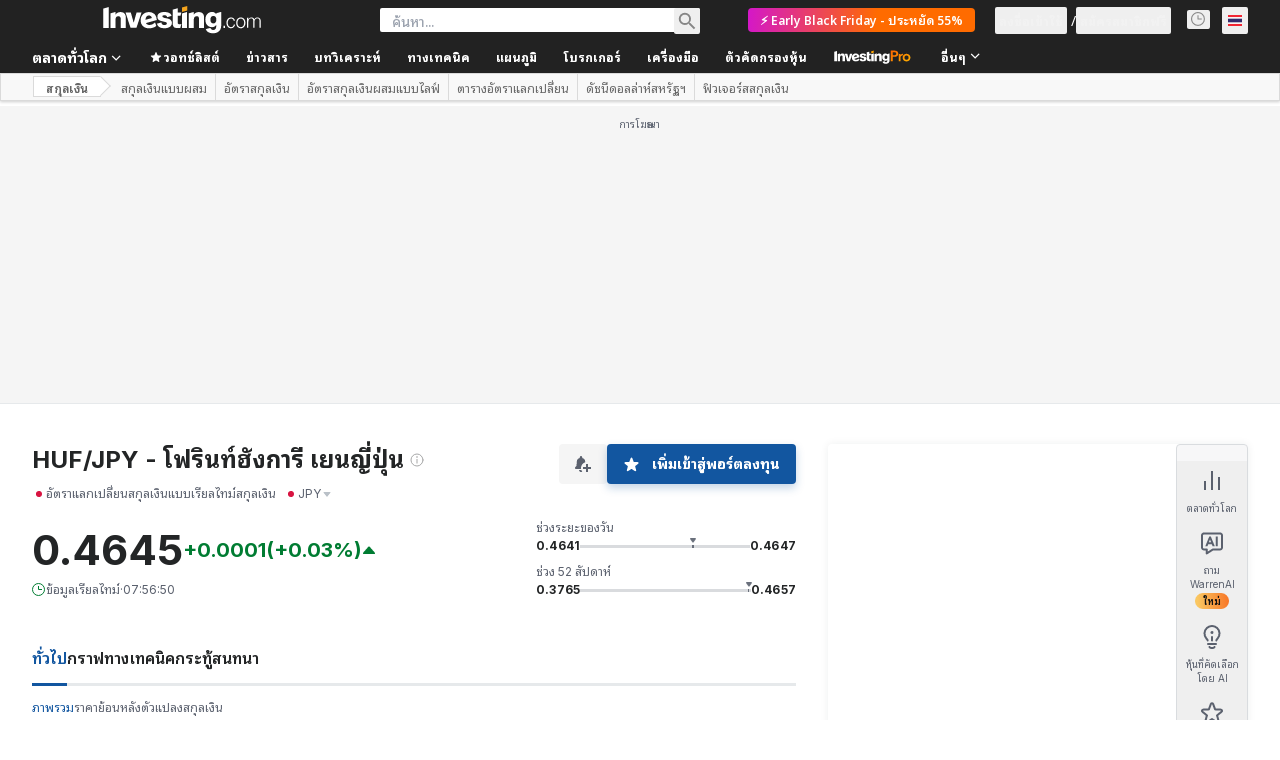

--- FILE ---
content_type: application/javascript;charset=UTF-8
request_url: https://appleid.cdn-apple.com/appleauth/static/jsapi/appleid/1/th_TH/appleid.auth.js
body_size: 19227
content:
/**
 * Copyright (c) 2023 Apple Inc. All rights reserved.
 * 
 * # Sign In with Apple License
 * 
 * **IMPORTANT:** This Sign In with Apple software is supplied to you by Apple Inc. ("Apple") in consideration of your agreement to the following terms, and your use, reproduction, or installation of this Apple software constitutes acceptance of these terms. If you do not agree with these terms, please do not use, reproduce or install this Apple software.
 * 
 * This software is licensed to you only for use with Sign In with Apple that you are authorized or legally permitted to embed or display on your website.
 *
 * The Sign In with Apple software is only licensed and intended for the purposes set forth above and may not be used for other purposes or in other contexts without Apple's prior written permission. For the sake of clarity, you may not and agree not to or enable others to, modify or create derivative works of the Sign In with Apple software.
 *
 * You may only use the Sign In with Apple software if you are enrolled in the Apple Developer Program.
 * 
 * Neither the name, trademarks, service marks or logos of Apple Inc. may be used to endorse or promote products, services without specific prior written permission from Apple. Except as expressly stated in this notice, no other rights or licenses, express or implied, are granted by Apple herein.
 * 
 * The Sign In with Apple software software is provided by Apple on an "AS IS" basis. APPLE MAKES NO WARRANTIES, EXPRESS OR IMPLIED, INCLUDING WITHOUT LIMITATION THE IMPLIED WARRANTIES OF NON-INFRINGEMENT, MERCHANTABILITY AND FITNESS FOR A PARTICULAR PURPOSE, REGARDING THE SIGN IN WITH APPLE SOFTWARE OR ITS USE AND OPERATION ALONE OR IN COMBINATION WITH YOUR PRODUCTS, SYSTEMS, OR SERVICES.  APPLE DOES NOT WARRANT THAT THE SIGN IN WITH APPLE SOFTWARE WILL MEET YOUR REQUIREMENTS, THAT THE OPERATION OF THE SIGN IN WITH APPLE SOFTWARE WILL BE UNINTERRUPTED OR ERROR-FREE, THAT DEFECTS IN THE SIGN IN WITH APPLE SOFTWARE WILL BE CORRECTED, OR THAT THE SIGN IN WITH APPLE SOFTWARE WILL BE COMPATIBLE WITH FUTURE APPLE PRODUCTS, SOFTWARE OR SERVICES. NO ORAL OR WRITTEN INFORMATION OR ADVICE GIVEN BY APPLE OR AN APPLE AUTHORIZED REPRESENTATIVE WILL CREATE A WARRANTY.
 * 
 * IN NO EVENT SHALL APPLE BE LIABLE FOR ANY DIRECT, SPECIAL, INDIRECT, INCIDENTAL OR CONSEQUENTIAL DAMAGES (INCLUDING, BUT NOT LIMITED TO, PROCUREMENT OF SUBSTITUTE GOODS OR SERVICES; LOSS OF USE, DATA, OR PROFITS; OR BUSINESS INTERRUPTION) RELATING TO OR ARISING IN ANY WAY OUT OF THE USE, REPRODUCTION, OR INSTALLATION, OF THE SIGN IN WITH APPLE SOFTWARE BY YOU OR OTHERS, HOWEVER CAUSED AND WHETHER UNDER THEORY OF CONTRACT, TORT (INCLUDING NEGLIGENCE), STRICT LIABILITY OR OTHERWISE, EVEN IF APPLE HAS BEEN ADVISED OF THE POSSIBILITY OF SUCH DAMAGE. SOME JURISDICTIONS DO NOT ALLOW THE LIMITATION OF LIABILITY FOR PERSONAL INJURY, OR OF INCIDENTAL OR CONSEQUENTIAL DAMAGES, SO THIS LIMITATION MAY NOT APPLY TO YOU. In no event shall Apple's total liability to you for all damages (other than as may be required by applicable law in cases involving personal injury) exceed the amount of fifty dollars ($50.00). The foregoing limitations will apply even if the above stated remedy fails of its essential purpose.
 * 
 * **ACKNOWLEDGEMENTS:**
 * https://appleid.cdn-apple.com/appleauth/static/jsapi/appleid/1/acknowledgements.txt
 * 
 * v1.5.5
 */

!function(A,e){"object"==typeof exports&&"undefined"!=typeof module?e(exports):"function"==typeof define&&define.amd?define(["exports"],e):e((A=A||self).AppleID={})}(this,function(A){"use strict";function e(A,e,t){return e in A?Object.defineProperty(A,e,{value:t,enumerable:!0,configurable:!0,writable:!0}):A[e]=t,A}var t,i=function(A){return"[object Array]"===Object.prototype.toString.call(A)},n=function(A,e){var t="string"==typeof A?document.getElementById(A):A;if(null!==t)return t.innerHTML=e,t},o=function(A,e){var t=arguments.length>2&&void 0!==arguments[2]?arguments[2]:"";("string"==typeof e||i(e))&&(t=e,e={}),t||(t="");var n="";for(var o in e)void 0!==e[o]&&e.hasOwnProperty(o)&&(n+=" "+o+'="'+e[o]+'"');return i(t)&&(t=t.join("")),"<"+A+n+">"+t+"</"+A+">"},r=function(A){var e="";for(var t in A)A[t]&&A.hasOwnProperty(t)&&(e+=" "+t+": "+A[t]+";");return e},l=function(A){return"number"!=typeof A||isNaN(A)?"100%":Math.floor(A)+"px"},d=function(A){var e=A.color,t=A.borderRadius,i=void 0===t?15:t,n=A.border,d=void 0!==n&&n,a=A.width,h=void 0===a?"100%":a,g=A.height,s=void 0===g?"100%":g,u=A.isSquare,f=void 0!==u&&u;return o("svg",{xmlns:"http://www.w3.org/2000/svg",style:r({overflow:"visible"}),width:l(h),height:l(s),viewBox:f?"0 0 50 50":void 0,preserveAspectRatio:f?"xMidYMin meet":void 0},o("rect",{width:l(h),height:l(s),ry:"".concat(i,"%"),fill:c(e),stroke:d?"black":void 0,"stroke-width":d?"1":void 0,"stroke-linecap":d?"round":void 0}))},a=function(A){return"black"===A?"#fff":"#000"},c=function(A){return"black"===A?"#000":"#fff"},h={"sign-in":{text:"ลงชื่อเข้าด้วย Apple",centerAlignBoundingBox:{x:0,y:-13,width:117.5625,height:18},leftAlignBoundingBox:{x:0,y:-14,width:112.328125,height:20},fontFamily:"applied-button-font-4,applied-button-font-0",rtl:!1,letterSpacing:"0em"},continue:{text:"ดำเนินการต่อด้วย Apple",centerAlignBoundingBox:{x:0,y:-13,width:139.9375,height:18},leftAlignBoundingBox:{x:0,y:-14,width:136.5625,height:20},fontFamily:"applied-button-font-4,applied-button-font-0",rtl:!1,letterSpacing:"0em"},"sign-up":{text:"ลงทะเบียนด้วย Apple",centerAlignBoundingBox:{x:0,y:-13,width:123.296875,height:18},leftAlignBoundingBox:{x:0,y:-14,width:118.546875,height:20},fontFamily:"applied-button-font-4,applied-button-font-0",rtl:!1,letterSpacing:"0em"}},g=function(A){return h},s=function(A){var e=A.color,t=void 0===e?"black":e,i=A.type,n=void 0===i?"sign-in":i,c=A.border,h=void 0!==c&&c,s=A.width,u=A.height,f=A.borderRadius,w=(A.locale,g()[n]),p=function(A){var e=arguments.length>1&&void 0!==arguments[1]?arguments[1]:"black",t=g()[A],i=t.text,n=t.rtl,o=t.fontFamily,r=t.centerAlignBoundingBox,l=r.width,d=r.height,c=r.y,h=r.x;return'\n  <svg xmlns="http://www.w3.org/2000/svg" style="pointer-events: none; overflow: visible;" width="100%" height="100%">\n    <g>\n      <svg xmlns="http://www.w3.org/2000/svg" style="overflow: visible;" width="100%" height="50%" y="25%" viewBox="'.concat(h," ").concat(c," ").concat(l," ").concat(d,'" fill="').concat(a(e),'">\n        <defs>\n          <style>\n            ').concat('\n  @font-face {\n    font-family: "applied-button-font-4";\n    src: url([data-uri]) format("woff")\n  }\n\n  @font-face {\n    font-family: "applied-button-font-0";\n    src: url([data-uri]) format("woff")\n  }','\n          </style>\n        </defs>\n        <text font-size="12px" ').concat("0em"!==t.letterSpacing?'textLength="'.concat(l,'"'):"",' font-family="').concat(o,'" direction="').concat(n?"rtl":"ltr",'"> ').concat(i,"</text>\n      </svg>\n    </g>\n  </svg>\n  ")}(n,t),C=r({"font-synthesis":"none","-moz-font-feature-settings":"kern","-webkit-font-smoothing":"antialiased","-moz-osx-font-smoothing":"grayscale",width:l(s),height:l(u),"min-width":"130px","max-width":"375px","min-height":"30px","max-height":"64px",position:"relative","letter-spacing":"initial"});return o("div",{style:C,role:"button",tabindex:"0","aria-label":w.text},"\n    ".concat(o("div",{style:r({"padding-right":"8%","padding-left":"8%",position:"absolute","box-sizing":"border-box",width:"100%",height:"100%"})},p),"\n    ").concat(o("div",{style:r({padding:h?"1px":void 0,width:"100%",height:"100%","box-sizing":"border-box"})},d({color:t,borderRadius:f,border:h})),"\n    "))},u=[],f=[],w=function(A,e){var t=u.indexOf(A);if(t>=0){var i=f[t];if(i)return i[e]}},p=function(A,e,t){var i=u.indexOf(A);if(i<0){var n={};n[e]=t,u.push(A),f.push(n)}else f[i]||(f[i]={}),f[i][e]=t},C=[],v=!1,b=function(A){if(null===A)return null;var e=A.getBoundingClientRect();return{width:e.width,height:e.height}},B=function(A){return A.contentBoxSize?{width:A.contentBoxSize.inlineSize,height:A.contentBoxSize.blockSize}:{width:A.contentRect.width,height:A.contentRect.height}},x=function(A){var e,t,i=w(A,"lastScheduleResizeCheckSize"),n=i||b(A),o=w(A,"lastKnownSize");o&&(t=n,(e=o).width===t.width&&e.height===t.height)||(w(A,"resizeCallback")(n),p(A,"lastKnownSize",n));p(A,"resizeCheckIsScheduled",!1)},m=function(A,e){p(A,"lastScheduleResizeCheckSize",e),w(A,"resizeCheckIsScheduled")||(p(A,"resizeCheckIsScheduled",!0),"function"==typeof requestAnimationFrame?window.requestAnimationFrame(function(){x(A)}):setTimeout(function(){x(A)},1e3/60))},I=function(A,e){p(A,"resizeCallback",e),w(A,"isObserved")||(p(A,"isObserved",!0),"undefined"!=typeof ResizeObserver?(t||(t=new ResizeObserver(function(A){var e=!0,t=!1,i=void 0;try{for(var n,o=A[Symbol.iterator]();!(e=(n=o.next()).done);e=!0){var r=n.value;m(r.target,B(r))}}catch(A){t=!0,i=A}finally{try{e||null==o.return||o.return()}finally{if(t)throw i}}})),t.observe(A)):v||(window.addEventListener("resize",function(){C.forEach(function(A){return m(A)})}),"undefined"!=typeof MutationObserver&&new MutationObserver(function(){C.forEach(function(A){return m(A)})}).observe(document,{attributes:!0,childList:!0,characterData:!0,subtree:!0}),v=!0),C.push(A))},z={small:{height:44,width:24,logoWidth:12,path:"M12.2337427,16.9879688 C12.8896607,16.9879688 13.7118677,16.5445313 14.2014966,15.9532812 C14.6449341,15.4174609 14.968274,14.6691602 14.968274,13.9208594 C14.968274,13.8192383 14.9590357,13.7176172 14.9405591,13.6344727 C14.2107349,13.6621875 13.3330982,14.1241016 12.8065162,14.7430664 C12.3907935,15.2142188 12.012024,15.9532812 12.012024,16.7108203 C12.012024,16.8216797 12.0305005,16.9325391 12.0397388,16.9694922 C12.0859302,16.9787305 12.1598365,16.9879688 12.2337427,16.9879688 Z M9.92417241,28.1662891 C10.8202857,28.1662891 11.2175318,27.5658008 12.3353638,27.5658008 C13.4716724,27.5658008 13.721106,28.1478125 14.7188404,28.1478125 C15.6980982,28.1478125 16.3540162,27.2424609 16.972981,26.3555859 C17.6658521,25.339375 17.9522388,24.3416406 17.9707154,24.2954492 C17.9060474,24.2769727 16.0306763,23.5101953 16.0306763,21.3576758 C16.0306763,19.491543 17.5088013,18.6508594 17.5919459,18.5861914 C16.612688,17.1819727 15.1253248,17.1450195 14.7188404,17.1450195 C13.6194849,17.1450195 12.7233716,17.8101758 12.1598365,17.8101758 C11.5501099,17.8101758 10.7463794,17.1819727 9.79483648,17.1819727 C7.98413335,17.1819727 6.14571538,18.6785742 6.14571538,21.5054883 C6.14571538,23.2607617 6.8293482,25.1176563 7.67003179,26.3186328 C8.39061773,27.3348438 9.01882085,28.1662891 9.92417241,28.1662891 Z"},medium:{height:44,width:31,logoWidth:17,path:"M15.7099491,14.8846154 C16.5675461,14.8846154 17.642562,14.3048315 18.28274,13.5317864 C18.8625238,12.8312142 19.2852829,11.852829 19.2852829,10.8744437 C19.2852829,10.7415766 19.2732041,10.6087095 19.2490464,10.5 C18.2948188,10.5362365 17.1473299,11.140178 16.4588366,11.9494596 C15.9152893,12.56548 15.4200572,13.5317864 15.4200572,14.5222505 C15.4200572,14.6671964 15.4442149,14.8121424 15.4562937,14.8604577 C15.5166879,14.8725366 15.6133185,14.8846154 15.7099491,14.8846154 Z M12.6902416,29.5 C13.8618881,29.5 14.3812778,28.714876 15.8428163,28.714876 C17.3285124,28.714876 17.6546408,29.4758423 18.9591545,29.4758423 C20.2395105,29.4758423 21.0971074,28.292117 21.9063891,27.1325493 C22.8123013,25.8038779 23.1867451,24.4993643 23.2109027,24.4389701 C23.1263509,24.4148125 20.6743484,23.4122695 20.6743484,20.5979021 C20.6743484,18.1579784 22.6069612,17.0588048 22.7156707,16.974253 C21.4353147,15.1382708 19.490623,15.0899555 18.9591545,15.0899555 C17.5217737,15.0899555 16.3501271,15.9596313 15.6133185,15.9596313 C14.8161157,15.9596313 13.7652575,15.1382708 12.521138,15.1382708 C10.1536872,15.1382708 7.75,17.0950413 7.75,20.7911634 C7.75,23.0861411 8.64383344,25.513986 9.74300699,27.0842339 C10.6851558,28.4129053 11.5065162,29.5 12.6902416,29.5 Z"},large:{height:44,width:39,logoWidth:21,path:"M19.8196726,13.1384615 C20.902953,13.1384615 22.2608678,12.406103 23.0695137,11.4296249 C23.8018722,10.5446917 24.3358837,9.30883662 24.3358837,8.07298156 C24.3358837,7.9051494 24.3206262,7.73731723 24.2901113,7.6 C23.0847711,7.64577241 21.6353115,8.4086459 20.7656357,9.43089638 C20.0790496,10.2090273 19.4534933,11.4296249 19.4534933,12.6807374 C19.4534933,12.8638271 19.4840083,13.0469167 19.4992657,13.1079466 C19.5755531,13.1232041 19.6976128,13.1384615 19.8196726,13.1384615 Z M16.0053051,31.6 C17.4852797,31.6 18.1413509,30.6082645 19.9875048,30.6082645 C21.8641736,30.6082645 22.2761252,31.5694851 23.923932,31.5694851 C25.5412238,31.5694851 26.6245041,30.074253 27.6467546,28.6095359 C28.7910648,26.9312142 29.2640464,25.2834075 29.2945613,25.2071202 C29.1877591,25.1766052 26.0904927,23.9102352 26.0904927,20.3552448 C26.0904927,17.2732359 28.5316879,15.8848061 28.6690051,15.7780038 C27.0517133,13.4588684 24.5952606,13.3978385 23.923932,13.3978385 C22.1082931,13.3978385 20.6283185,14.4963764 19.6976128,14.4963764 C18.6906198,14.4963764 17.36322,13.4588684 15.7917006,13.4588684 C12.8012365,13.4588684 9.765,15.9305785 9.765,20.5993643 C9.765,23.4982835 10.8940528,26.565035 12.2824825,28.548506 C13.4725652,30.2268277 14.5100731,31.6 16.0053051,31.6 Z"}},Y=function(A,e,t,i){var n=z[A],r=(n.width-n.logoWidth)/2;return o("svg",{xmlns:"http://www.w3.org/2000/svg",height:l(i),width:l(t),viewBox:"".concat(r," 0 ").concat(n.logoWidth," ").concat(n.height)},o("g",{stroke:"none","stroke-width":"1",fill:"none","fill-rule":"evenodd"},o("path",{fill:a(e),"fill-rule":"nonzero",d:n.path})))},M=function(A){var e=arguments.length>1&&void 0!==arguments[1]?arguments[1]:"black",t=arguments.length>3?arguments[3]:void 0,i=arguments.length>4?arguments[4]:void 0,n=g()[A],d=n.text,c=n.rtl,h=n.fontFamily,s=n.leftAlignBoundingBox,u=s.width,f=s.x;return o("svg",{xmlns:"http://www.w3.org/2000/svg",style:r({overflow:"visible"}),width:l(t),height:l(i),preserveAspectRatio:c?"xMaxYMid meet":"xMinYMid meet",viewBox:"".concat(f," ").concat(-30*.655," ").concat(u," ").concat(30),fill:"".concat(a(e))},[o("defs",o("style",'\n  @font-face {\n    font-family: "applied-button-font-4";\n    src: url([data-uri]) format("woff")\n  }\n\n  @font-face {\n    font-family: "applied-button-font-0";\n    src: url([data-uri]) format("woff")\n  }')),o("text",{"font-size":"13px",textLength:"0em"!==n.letterSpacing?u:void 0,"font-family":h,direction:c?"rtl":"ltr"},d)])},E=function(A){return"number"==typeof A&&!isNaN(A)},y=function(A,e){return e?"left"===A?"right":"left":A},F=function(A){var e=A.width,t=A.height,i=A.logoSize,n=A.labelPosition,o=A.logoPosition;(e=Math.floor(e))>375?e=375:e<130&&(e=130),(t=Math.floor(t))>64?t=64:t<30&&(t=30),n=Math.floor(n),o=Math.floor(o);var r,l,d=(l=t/(r=z[i]).height,Math.floor(r.logoWidth*l)),a=Math.floor(.5*d),c=Math.floor(.7*d),h=a+d+c,g=Math.floor(e/2);n>g?n=g:n<h&&(n=h);var s=n-c-d;o>s?o=s:o<a&&(o=a);var u=o,f=Math.floor(.08*e),w=n-u-d;return{width:e,height:t,leftMargin:u,logoWidth:d,middleMargin:w,labelWidth:e-u-f-w-d,rightMargin:f,contentWidth:e-f-u}},D=function(){var A=arguments.length>0&&void 0!==arguments[0]?arguments[0]:{},t=A.id,i=void 0===t?"appleid-button":t,a=A.color,c=void 0===a?"black":a,h=A.type,s=void 0===h?"sign-in":h,u=A.border,f=void 0!==u&&u,w=A.width,p=void 0===w?"100%":w,C=A.height,v=void 0===C?"100%":C,B=A.borderRadius,x=void 0===B?15:B,m=A.labelPosition,z=void 0===m?0:m,D=A.logoPosition,U=void 0===D?0:D,S=A.logoSize,G=void 0===S?"small":S,K=A.locale,Z=void 0===K?"":K,k=document.getElementById(i),R="100%"===p,H="100%"===v;if(R||H){var N=b(k);p=R?N.width:p,v=H?N.height:v,I(k,function(A){!function(A,e){var t=e.width,i=e.height,n=e.logoPosition,o=e.labelPosition,r=e.logoSize,d=(e.locale,e.type),a=g()[d].rtl,c=A.firstChild.childNodes,h=c[0],s=c[1],u=F({width:t,height:i,logoSize:r,labelPosition:o,logoPosition:n});h.style.width=l(u.contentWidth),h.style.height=l(u.height),h.style["padding-".concat(y("right",a))]=l(u.rightMargin),h.style["padding-".concat(y("left",a))]=l(u.leftMargin);var f=h.childNodes,w=f[0],p=f[1],C=f[2];w.setAttribute("width",l(u.logoWidth)),w.setAttribute("height",l(u.height)),p.style.width=l(u.middleMargin),p.style.height=l(u.height),C.setAttribute("width",l(u.labelWidth)),C.setAttribute("height",l(u.height)),s.setAttribute("width",l(u.width)),s.setAttribute("height",l(u.height)),s.firstChild.setAttribute("width",l(u.width)),s.firstChild.setAttribute("height",l(u.height))}(k,{width:R?A.width:p,height:H?A.height:v,logoPosition:U,labelPosition:z,logoSize:G,locale:Z,type:s})})}var W=function(A){var t,i=A.color,n=A.type,a=A.border,c=A.width,h=A.height,s=A.borderRadius,u=A.labelPosition,f=A.logoPosition,w=A.logoSize,p=A.locale;if(!E(c)||!E(h))throw new Error("width and height have to be numbers");if(!E(u)||!E(f))throw new Error("labelPosition and logoPosition have to be numbers");var C=g()[n],v=C.rtl,b=F({width:c,height:h,logoSize:w,labelPosition:u,logoPosition:f}),B=[Y(w,i,b.logoWidth,b.height),o("span",{style:r({display:"inline-block",width:l(b.middleMargin),height:l(b.height)})}),M(n,i,p,b.labelWidth,h)];return v&&B.reverse(),o("div",{style:r({"font-synthesis":"none","-moz-font-feature-settings":"kern","-webkit-font-smoothing":"antialiased","-moz-osx-font-smoothing":"grayscale",position:"relative","letter-spacing":"initial"}),role:"button",tabindex:"0","aria-label":C.text},[o("div",{style:r((t={position:"absolute","box-sizing":"content-box","-webkit-box-sizing":"content-box","-moz-box-sizing":"content-box",width:l(b.contentWidth),height:l(h)},e(t,"padding-".concat(y("right",v)),l(b.rightMargin)),e(t,"padding-".concat(y("left",v)),l(b.leftMargin)),t))},B),d({color:i,borderRadius:s,border:a,width:b.width,height:b.height})])}({color:c,type:s,border:f,width:p,height:v,borderRadius:x,labelPosition:z,logoPosition:U,logoSize:G,locale:Z});n(k,W)},U=function(A){var e=A.color,t=void 0===e?"black":e,i=A.size,n=A.border,c=void 0!==n&&n,h=A.borderRadius,s=(A.locale,g()["sign-in"]),u=function(A){return'\n  <svg xmlns="http://www.w3.org/2000/svg" style="overflow:visible" width="100%" height="100%" viewBox="6 6 44 44">\n      <g fill="none" fill-rule="evenodd">\n          <path fill="'.concat(a(A),'" fill-rule="nonzero" d="M28.2226562,20.3846154 C29.0546875,20.3846154 30.0976562,19.8048315 30.71875,19.0317864 C31.28125,18.3312142 31.6914062,17.352829 31.6914062,16.3744437 C31.6914062,16.2415766 31.6796875,16.1087095 31.65625,16 C30.7304687,16.0362365 29.6171875,16.640178 28.9492187,17.4494596 C28.421875,18.06548 27.9414062,19.0317864 27.9414062,20.0222505 C27.9414062,20.1671964 27.9648438,20.3121424 27.9765625,20.3604577 C28.0351562,20.3725366 28.1289062,20.3846154 28.2226562,20.3846154 Z M25.2929688,35 C26.4296875,35 26.9335938,34.214876 28.3515625,34.214876 C29.7929688,34.214876 30.109375,34.9758423 31.375,34.9758423 C32.6171875,34.9758423 33.4492188,33.792117 34.234375,32.6325493 C35.1132812,31.3038779 35.4765625,29.9993643 35.5,29.9389701 C35.4179688,29.9148125 33.0390625,28.9122695 33.0390625,26.0979021 C33.0390625,23.6579784 34.9140625,22.5588048 35.0195312,22.474253 C33.7773438,20.6382708 31.890625,20.5899555 31.375,20.5899555 C29.9804688,20.5899555 28.84375,21.4596313 28.1289062,21.4596313 C27.3554688,21.4596313 26.3359375,20.6382708 25.1289062,20.6382708 C22.8320312,20.6382708 20.5,22.5950413 20.5,26.2911634 C20.5,28.5861411 21.3671875,31.013986 22.4335938,32.5842339 C23.3476562,33.9129053 24.1445312,35 25.2929688,35 Z"></path>\n      </g>\n  </svg>')}(t),f=r({"font-synthesis":"none","-moz-font-feature-settings":"kern","-webkit-font-smoothing":"antialiased","-moz-osx-font-smoothing":"grayscale",width:l(i),height:l(i),"min-width":"30px","max-width":"64px","min-height":"30px","max-height":"64px",position:"relative"});return o("div",{style:f,role:"button",tabindex:"0","aria-label":s.text},"\n    ".concat(o("div",{style:r({position:"absolute","box-sizing":"border-box",width:"100%",height:"100%"})},u),"\n    ").concat(o("div",{style:r({padding:c?"1px":void 0,width:"100%",height:"100%","box-sizing":"border-box"})},d({color:t,borderRadius:h,border:c,isSquare:!0})),"\n    "))},S=["0","0"],G=function(){for(var A={},e=0;e<arguments.length;e+=1)for(var t=e<0||arguments.length<=e?void 0:arguments[e],i=Object.keys(t),n=0;n<i.length;n+=1){var o=i[n];A[o]=t[o]}return A},K={isInit:!1},Z={baseURI:"https://appleid.apple.com",path:"/auth/authorize",originURI:"",env:"prod",usePopup:!1,responseType:"code id_token",responseMode:"form_post",client:{clientId:"",scope:"",redirectURI:"",state:"",nonce:""}},k="user_trigger_new_signin_flow",R="popup_closed_by_user",H="popup_blocked_by_browser",N="AppleIDSigInLoaded",W="AppleIDSignInOnSuccess",Q="AppleIDSignInOnFailure",V=function(A){var e="".concat(A.baseURI).concat(A.path,"?client_id=")+encodeURIComponent(A.client.clientId)+"&redirect_uri="+encodeURIComponent(A.client.redirectURI)+"&response_type="+encodeURIComponent(A.responseType);return["state","scope","nonce"].forEach(function(t){A.client[t]&&(e="".concat(e,"&").concat(t,"=").concat(encodeURIComponent(A.client[t])))}),A.client.codeChallenge&&(e+="&code_challenge=".concat(encodeURIComponent(A.client.codeChallenge))),A.client.codeChallengeMethod&&(e+="&code_challenge_method=".concat(encodeURIComponent(A.client.codeChallengeMethod))),e=(e=(e=A.usePopup?e+"&response_mode="+encodeURIComponent("web_message"):e+"&response_mode="+encodeURIComponent(A.responseMode))+"&frame_id="+"xxxxxxxx-xxxx-4xxx-yxxx-xxxxxxxxxxxx".replace(/[xy]/g,function(A){var e=16*Math.random()|0;return("x"==A?e:3&e|8).toString(16)}))+"&m="+S[0]+S[1],e+="&v=1.5.5"},O={},T={},L={},P=function(A){O[A]&&(O[A]=null),J(A,"closed"),L[A]&&(clearInterval(L[A]),L[A]=null)},j=function(A){return T[A]||(T[A]=[]),T[A]},J=function(A,e){j(A).forEach(function(A){return A(e)})},X=function(A,e){var t=window.innerWidth?window.innerWidth:document.documentElement.clientWidth?document.documentElement.clientWidth:screen.width,i=window.innerHeight?window.innerHeight:document.documentElement.clientHeight?document.documentElement.clientHeight:screen.height;return{left:t/2-A/2+window.screenLeft,top:i/2-e/2+window.screenTop}},q=X(700,700).left,_=X(700,700).top,$={strWindowFeatures:"width=".concat(700,",height=").concat(700,",left=").concat(q,",top=").concat(_,",resizable=no,location=no,menubar=no"),windowName:"AppleAuthentication"},AA=function(){var A;O[A=$.windowName]&&("function"==typeof O[A].close&&O[A].close(),P(A))},eA=function(A){return AA(),e=A,t=$.windowName,i=$.strWindowFeatures,(n=window.open(e,t,i))&&(O[t]=n,L[t]=setInterval(function(){n.closed&&P(t)},300)),n;var e,t,i,n},tA=function(A){return function(A,e){j(A).push(e)}($.windowName,A)},iA=[],nA=[],oA=function(A){var e=iA.indexOf(A);iA.splice(e,1),nA.splice(e,1)},rA=function(A){var e=iA.indexOf(A);return nA[e]},lA=function(A){return-1!==iA.indexOf(A)},dA=function(){var A,e,t;return function(A,e){iA.push(A),nA.push(e)}(A=new Promise(function(A,i){t=A,e=i}),{reject:e,resolve:t}),A},aA={},cA=Z.baseURI;window.addEventListener("message",function(A){try{if(A.origin!==cA)return;var e=JSON.parse(A.data);e.method in aA&&aA[e.method](e.data)}catch(A){}},!1);var hA=function(A){"dev"===A.env&&(cA=A.baseURI)},gA=function(A,e){aA[A]=e},sA=function(A,e){document.dispatchEvent(function(A,e){return new CustomEvent(A,{detail:e})}(A,e))},uA=null,fA=!0,wA=!1,pA=function(){return lA(uA)},CA=function(A){sA(W,A),pA()&&fA&&function(A,e){lA(A)&&(rA(A).resolve(e),oA(A))}(uA,A)},vA=function(A){var e,t;sA(Q,A),pA()&&fA&&(t=A,lA(e=uA)&&(rA(e).reject(t),oA(e)))};tA(function(A){"closed"===A&&wA&&(vA({error:R}),wA=!1)}),gA("oauthDone",function(A){!function(A){"error"in A?vA(A):CA(A),wA=!1,AA()}(A)});var bA,BA,xA=function(A){var e=!(arguments.length>1&&void 0!==arguments[1])||arguments[1];pA()&&vA({error:k}),fA=e,"2"!==S[1]&&(S[1]="1");var t=V(A);S[1]="0";var i,n,o=!!window.Promise;if(A.usePopup){if(e&&!o)throw new Error("Promise is required to use popup, please use polyfill.");if(eA(t)){if(wA=!0,e)return n=dA(),uA=n}else if(sA(Q,{error:H}),e)return Promise.reject({error:H})}else i=t,window.location.assign(i)},mA=function(A){var e=arguments.length>1&&void 0!==arguments[1]?arguments[1]:Z;["scope","state","nonce","usePopup","codeChallenge","codeChallengeMethod"].forEach(function(t){if(A[t])if("usePopup"===t){if("boolean"!=typeof A[t])throw new Error('The "'+t+'" should be boolean.');e[t]=A[t]}else{if("string"!=typeof A[t])throw new Error('The "'+t+'" should be a string.');e.client[t]=A[t]}})},IA=function(){var A,e,t=arguments.length>0&&void 0!==arguments[0]?arguments[0]:null,i=!(arguments.length>1&&void 0!==arguments[1])||arguments[1],n=Z;if(!K.isInit)throw new Error('The "init" function must be called first.');if(t){if(!(t instanceof Object)||Array.isArray(t))throw new Error('The "signinConfig" must be "object".');A=t,(e=Object.create(Z)).client=Object.create(Z.client),A.scope&&"string"==typeof A.scope&&(e.client.scope=A.scope),A.redirectURI&&"string"==typeof A.redirectURI&&(e.client.redirectURI=A.redirectURI),mA(t,n=e)}return xA(n,i)},zA=function(A){if(!A.clientId||"string"!=typeof A.clientId)throw new Error('The "clientId" should be a string.');if(Z.client.clientId=A.clientId,!A.redirectURI||"string"!=typeof A.redirectURI)throw new Error('The "redirectURI" should be a string.');Z.client.redirectURI=A.redirectURI,mA(A),FA(),K.isInit=!0},YA=function(){S[1]="2",IA(null,!1)},MA=function(){YA()},EA=function(A){32===A.keyCode?A.preventDefault():13===A.keyCode&&(A.preventDefault(),YA())},yA=function(A){32===A.keyCode&&(A.preventDefault(),YA())},FA=function(){var A,e,t=arguments.length>0&&void 0!==arguments[0]?arguments[0]:{},i=(A=t.id,document.getElementById(A||"appleid-signin"));if(i){(e=i)&&e.firstChild&&e.removeChild(e.firstChild);var o=function(A){var e,t,i,n,o,r=A.dataset,l="center-align",d="black",a=!0,c="sign-in",h="small",g=15;return null!=r&&(r.locale&&(l=r.locale),r.mode&&(l=r.mode),r.color&&(d=r.color),r.border&&(a="false"!==r.border),r.type&&(c=r.type),r.logoSize&&(h=r.logoSize),r.borderRadius&&!isNaN(parseInt(r.borderRadius,10))&&(g=parseInt(r.borderRadius,10)),"100%"===r.width?e=r.width:r.width&&!isNaN(parseInt(r.width,10))&&(e=parseInt(r.width,10)),"100%"===r.height?t=r.height:r.height&&!isNaN(parseInt(r.height,10))&&(t=parseInt(r.height,10)),"100%"===r.size?i=r.size:r.size&&!isNaN(parseInt(r.size,10))&&(i=parseInt(r.size,10)),r.logoPosition&&!isNaN(parseInt(r.logoPosition,10))&&(n=parseInt(r.logoPosition,10)),r.labelPosition&&!isNaN(parseInt(r.labelPosition,10))&&(o=parseInt(r.labelPosition,10))),"sign in"===c&&(c="sign-in"),{mode:l,locale:"",color:d,border:a,type:c,borderRadius:g,width:e,height:t,size:i,logoPosition:n,labelPosition:o,logoSize:h}}(i),r=G({id:"appleid-signin"},o,t);"center-align"===o.mode?function(){var A=arguments.length>0&&void 0!==arguments[0]?arguments[0]:{},e=A.id,t=void 0===e?"appleid-button":e,i=A.color,o=void 0===i?"black":i,r=A.type,l=void 0===r?"sign-in":r,d=A.border,a=void 0!==d&&d,c=A.width,h=void 0===c?"100%":c,g=A.height,u=void 0===g?"100%":g,f=A.borderRadius,w=void 0===f?15:f,p=A.locale,C=s({color:o,type:l,border:a,width:h,height:u,borderRadius:w,locale:void 0===p?"":p});n(t,C)}(r):"left-align"===o.mode?D(r):"logo-only"===o.mode&&function(){var A=arguments.length>0&&void 0!==arguments[0]?arguments[0]:{},e=A.id,t=void 0===e?"appleid-button":e,i=A.color,o=void 0===i?"black":i,r=A.size,l=void 0===r?"100%":r,d=A.border,a=void 0!==d&&d,c=A.borderRadius,h=void 0===c?15:c,g=A.locale,s=U({color:o,size:l,border:a,borderRadius:h,locale:void 0===g?"":g});n(t,s)}(r),i.addEventListener("click",MA),i.addEventListener("keydown",EA),i.addEventListener("keyup",yA)}};!function(A){A.ClientId="appleid-signin-client-id",A.Scope="appleid-signin-scope",A.RedirectURI="appleid-signin-redirect-uri",A.State="appleid-signin-state",A.Nonce="appleid-signin-nonce",A.UsePopup="appleid-signin-use-popup",A.CodeChallenge="appleid-signin-code-challenge",A.CodeChallengeMethod="appleid-signin-code-challenge-method",A.DEV_URI="appleid-signin-dev-uri",A.DEV_ENV="appleid-signin-dev-env",A.DEV_PATH="appleid-signin-dev-path"}(bA||(bA={}));var DA,UA=function(){if(!BA){BA={};for(var A=function(){var A={};return Object.keys(bA).forEach(function(e){return A[bA[e]]=!0}),A}(),e=document.getElementsByTagName("meta"),t="",i=0;i<e.length;i++)A[t=e[i].getAttribute("name")]&&(BA[t]=e[i].getAttribute("content"))}return BA},SA={},GA={init:function(A){"2"===S[0]?S[0]="3":S[0]="1",SA=G({},SA,A),zA(A)},signIn:function(){var A=arguments.length>0&&void 0!==arguments[0]?arguments[0]:null;return IA(A)},renderButton:FA},KA=function(){if(e=UA(),Object.keys(e).length>0){"1"===S[0]?S[0]="4":S[0]="2";var A=function(){var A={clientId:"",scope:"",redirectURI:"",state:"",nonce:""},e=UA();e[bA.ClientId]&&(A.clientId=e[bA.ClientId]),e[bA.Scope]&&(A.scope=e[bA.Scope]),e[bA.RedirectURI]&&(A.redirectURI=e[bA.RedirectURI]),e[bA.State]&&(A.state=e[bA.State]),e[bA.Nonce]&&(A.nonce=e[bA.Nonce]),e[bA.UsePopup]&&(A.usePopup="true"===e[bA.UsePopup]),e[bA.CodeChallenge]&&(A.codeChallenge=e[bA.CodeChallenge]),e[bA.CodeChallengeMethod]&&(A.codeChallengeMethod=e[bA.CodeChallengeMethod]);var t=e[bA.DEV_ENV],i=e[bA.DEV_PATH],n=e[bA.DEV_URI];return(t||i||n)&&(t&&(Z.env=t),i&&(Z.path=i),n&&(Z.baseURI=n,hA(Z))),A}();zA(G({},A,SA))}var e};"complete"===document.readyState||"loaded"===document.readyState||"interactive"===document.readyState?KA():document.addEventListener("DOMContentLoaded",function(){KA()}),DA=N,setTimeout(function(){return sA(DA)}),A.auth=GA,Object.defineProperty(A,"__esModule",{value:!0})});


--- FILE ---
content_type: application/javascript
request_url: https://cdn.investing.com/x/ef155f4/_next/static/ef155f4/_buildManifest.js
body_size: 6494
content:
self.__BUILD_MANIFEST=function(i,s,e,a,c,n,t,o,r,d,u,h,l,b,k,m,g,p,f,q,v,j,y,w,z,x,_,I,B,F,A,D,P,S,E,L,M,N,T,U,C,H,R,G,J,K,O,Q,V,W,X,Y,Z,$,ii,is,ie,ia){return{__rewrites:{afterFiles:[{has:i,source:"/equities/africa",destination:"/equities/continents/africa"},{has:i,source:"/equities/americas",destination:"/equities/continents/americas"},{has:i,source:"/equities/asia-pacific",destination:"/equities/continents/asia-pacific"},{has:i,source:"/equities/europe",destination:"/equities/continents/europe"},{has:i,source:"/equities/middle-east",destination:"/equities/continents/middle-east"},{has:i,source:"/equities/argentina",destination:"/equities/countries/argentina"},{has:i,source:"/equities/abu-dhabi",destination:"/equities/countries/abu-dhabi"},{has:i,source:"/equities/australia",destination:"/equities/countries/australia"},{has:i,source:"/equities/austria",destination:"/equities/countries/austria"},{has:i,source:"/equities/bahrain",destination:"/equities/countries/bahrain"},{has:i,source:"/equities/bangladesh",destination:"/equities/countries/bangladesh"},{has:i,source:"/equities/belgium",destination:"/equities/countries/belgium"},{has:i,source:"/equities/bosnia",destination:"/equities/countries/bosnia"},{has:i,source:"/equities/botswana",destination:"/equities/countries/botswana"},{has:i,source:"/equities/brazil",destination:"/equities/countries/brazil"},{has:i,source:"/equities/bulgaria",destination:"/equities/countries/bulgaria"},{has:i,source:"/equities/canada",destination:"/equities/countries/canada"},{has:i,source:"/equities/chile",destination:"/equities/countries/chile"},{has:i,source:"/equities/china",destination:"/equities/countries/china"},{has:i,source:"/equities/colombia",destination:"/equities/countries/colombia"},{has:i,source:"/equities/costa-rica",destination:"/equities/countries/costa-rica"},{has:i,source:"/equities/ivory-coast",destination:"/equities/countries/ivory-coast"},{has:i,source:"/equities/croatia",destination:"/equities/countries/croatia"},{has:i,source:"/equities/cyprus",destination:"/equities/countries/cyprus"},{has:i,source:"/equities/czech-republic",destination:"/equities/countries/czech-republic"},{has:i,source:"/equities/denmark",destination:"/equities/countries/denmark"},{has:i,source:"/equities/dubai",destination:"/equities/countries/dubai"},{has:i,source:"/equities/egypt",destination:"/equities/countries/egypt"},{has:i,source:"/equities/estonia",destination:"/equities/countries/estonia"},{has:i,source:"/equities/finland",destination:"/equities/countries/finland"},{has:i,source:"/equities/france",destination:"/equities/countries/france"},{has:i,source:"/equities/germany",destination:"/equities/countries/germany"},{has:i,source:"/equities/greece",destination:"/equities/countries/greece"},{has:i,source:"/equities/hong-kong",destination:"/equities/countries/hong-kong"},{has:i,source:"/equities/hungary",destination:"/equities/countries/hungary"},{has:i,source:"/equities/iceland",destination:"/equities/countries/iceland"},{has:i,source:"/equities/india",destination:"/equities/countries/india"},{has:i,source:"/equities/indonesia",destination:"/equities/countries/indonesia"},{has:i,source:"/equities/iraq",destination:"/equities/countries/iraq"},{has:i,source:"/equities/ireland",destination:"/equities/countries/ireland"},{has:i,source:"/equities/israel",destination:"/equities/countries/israel"},{has:i,source:"/equities/italy",destination:"/equities/countries/italy"},{has:i,source:"/equities/jamaica",destination:"/equities/countries/jamaica"},{has:i,source:"/equities/japan",destination:"/equities/countries/japan"},{has:i,source:"/equities/jordan",destination:"/equities/countries/jordan"},{has:i,source:"/equities/kazakhstan",destination:"/equities/countries/kazakhstan"},{has:i,source:"/equities/kenya",destination:"/equities/countries/kenya"},{has:i,source:"/equities/kuwait",destination:"/equities/countries/kuwait"},{has:i,source:"/equities/latvia",destination:"/equities/countries/latvia"},{has:i,source:"/equities/lebanon",destination:"/equities/countries/lebanon"},{has:i,source:"/equities/lithuania",destination:"/equities/countries/lithuania"},{has:i,source:"/equities/luxembourg",destination:"/equities/countries/luxembourg"},{has:i,source:"/equities/malawi",destination:"/equities/countries/malawi"},{has:i,source:"/equities/malaysia",destination:"/equities/countries/malaysia"},{has:i,source:"/equities/malta",destination:"/equities/countries/malta"},{has:i,source:"/equities/mauritius",destination:"/equities/countries/mauritius"},{has:i,source:"/equities/mexico",destination:"/equities/countries/mexico"},{has:i,source:"/equities/mongolia",destination:"/equities/countries/mongolia"},{has:i,source:"/equities/montenegro",destination:"/equities/countries/montenegro"},{has:i,source:"/equities/morocco",destination:"/equities/countries/morocco"},{has:i,source:"/equities/namibia",destination:"/equities/countries/namibia"},{has:i,source:"/equities/netherlands",destination:"/equities/countries/netherlands"},{has:i,source:"/equities/new-zealand",destination:"/equities/countries/new-zealand"},{has:i,source:"/equities/nigeria",destination:"/equities/countries/nigeria"},{has:i,source:"/equities/norway",destination:"/equities/countries/norway"},{has:i,source:"/equities/oman",destination:"/equities/countries/oman"},{has:i,source:"/equities/pakistan",destination:"/equities/countries/pakistan"},{has:i,source:"/equities/palestine",destination:"/equities/countries/palestine"},{has:i,source:"/equities/peru",destination:"/equities/countries/peru"},{has:i,source:"/equities/philippines",destination:"/equities/countries/philippines"},{has:i,source:"/equities/poland",destination:"/equities/countries/poland"},{has:i,source:"/equities/portugal",destination:"/equities/countries/portugal"},{has:i,source:"/equities/qatar",destination:"/equities/countries/qatar"},{has:i,source:"/equities/romania",destination:"/equities/countries/romania"},{has:i,source:"/equities/russia",destination:"/equities/countries/russia"},{has:i,source:"/equities/rwanda",destination:"/equities/countries/rwanda"},{has:i,source:"/equities/saudi-arabia",destination:"/equities/countries/saudi-arabia"},{has:i,source:"/equities/serbia",destination:"/equities/countries/serbia"},{has:i,source:"/equities/singapore",destination:"/equities/countries/singapore"},{has:i,source:"/equities/slovakia",destination:"/equities/countries/slovakia"},{has:i,source:"/equities/slovenia",destination:"/equities/countries/slovenia"},{has:i,source:"/equities/south-africa",destination:"/equities/countries/south-africa"},{has:i,source:"/equities/south-korea",destination:"/equities/countries/south-korea"},{has:i,source:"/equities/spain",destination:"/equities/countries/spain"},{has:i,source:"/equities/sri-lanka",destination:"/equities/countries/sri-lanka"},{has:i,source:"/equities/sweden",destination:"/equities/countries/sweden"},{has:i,source:"/equities/switzerland",destination:"/equities/countries/switzerland"},{has:i,source:"/equities/taiwan",destination:"/equities/countries/taiwan"},{has:i,source:"/equities/tanzania",destination:"/equities/countries/tanzania"},{has:i,source:"/equities/thailand",destination:"/equities/countries/thailand"},{has:i,source:"/equities/tunisia",destination:"/equities/countries/tunisia"},{has:i,source:"/equities/turkey",destination:"/equities/countries/turkey"},{has:i,source:"/equities/uganda",destination:"/equities/countries/uganda"},{has:i,source:"/equities/united-kingdom",destination:"/equities/countries/united-kingdom"},{has:i,source:"/equities/ukraine",destination:"/equities/countries/ukraine"},{has:i,source:"/equities/united-states",destination:"/equities/countries/united-states"},{has:i,source:"/equities/venezuela",destination:"/equities/countries/venezuela"},{has:i,source:"/equities/vietnam",destination:"/equities/countries/vietnam"},{has:i,source:"/equities/zambia",destination:"/equities/countries/zambia"},{has:i,source:"/equities/zimbabwe",destination:"/equities/countries/zimbabwe"},{has:i,source:"/indices/argentina-indices",destination:"/indices/countries/argentina-indices"},{has:i,source:"/indices/australia-indices",destination:"/indices/countries/australia-indices"},{has:i,source:"/indices/austria-indices",destination:"/indices/countries/austria-indices"},{has:i,source:"/indices/bahrain-indices",destination:"/indices/countries/bahrain-indices"},{has:i,source:"/indices/bangladesh-indices",destination:"/indices/countries/bangladesh-indices"},{has:i,source:"/indices/belgium-indices",destination:"/indices/countries/belgium-indices"},{has:i,source:"/indices/bosnia-indices",destination:"/indices/countries/bosnia-indices"},{has:i,source:"/indices/botswana-indices",destination:"/indices/countries/botswana-indices"},{has:i,source:"/indices/brazil-indices",destination:"/indices/countries/brazil-indices"},{has:i,source:"/indices/bulgaria-indices",destination:"/indices/countries/bulgaria-indices"},{has:i,source:"/indices/canada-indices",destination:"/indices/countries/canada-indices"},{has:i,source:"/indices/chile-indices",destination:"/indices/countries/chile-indices"},{has:i,source:"/indices/china-indices",destination:"/indices/countries/china-indices"},{has:i,source:"/indices/colombia-indices",destination:"/indices/countries/colombia-indices"},{has:i,source:"/indices/costa-rica-indices",destination:"/indices/countries/costa-rica-indices"},{has:i,source:"/indices/ivory-coast-indices",destination:"/indices/countries/ivory-coast-indices"},{has:i,source:"/indices/croatia-indices",destination:"/indices/countries/croatia-indices"},{has:i,source:"/indices/cyprus-indices",destination:"/indices/countries/cyprus-indices"},{has:i,source:"/indices/czech-republic-indices",destination:"/indices/countries/czech-republic-indices"},{has:i,source:"/indices/denmark-indices",destination:"/indices/countries/denmark-indices"},{has:i,source:"/indices/dubai-indices",destination:"/indices/countries/dubai-indices"},{has:i,source:"/indices/egypt-indices",destination:"/indices/countries/egypt-indices"},{has:i,source:"/indices/estonia-indices",destination:"/indices/countries/estonia-indices"},{has:i,source:"/indices/finland-indices",destination:"/indices/countries/finland-indices"},{has:i,source:"/indices/france-indices",destination:"/indices/countries/france-indices"},{has:i,source:"/indices/germany-indices",destination:"/indices/countries/germany-indices"},{has:i,source:"/indices/greece-indices",destination:"/indices/countries/greece-indices"},{has:i,source:"/indices/hong-kong-indices",destination:"/indices/countries/hong-kong-indices"},{has:i,source:"/indices/hungary-indices",destination:"/indices/countries/hungary-indices"},{has:i,source:"/indices/iceland-indices",destination:"/indices/countries/iceland-indices"},{has:i,source:"/indices/india-indices",destination:"/indices/countries/india-indices"},{has:i,source:"/indices/indonesia-indices",destination:"/indices/countries/indonesia-indices"},{has:i,source:"/indices/iraq-indices",destination:"/indices/countries/iraq-indices"},{has:i,source:"/indices/ireland-indices",destination:"/indices/countries/ireland-indices"},{has:i,source:"/indices/israeli-indices",destination:"/indices/countries/israeli-indices"},{has:i,source:"/indices/italy-indices",destination:"/indices/countries/italy-indices"},{has:i,source:"/indices/jamaica-indices",destination:"/indices/countries/jamaica-indices"},{has:i,source:"/indices/japan-indices",destination:"/indices/countries/japan-indices"},{has:i,source:"/indices/jordan-indices",destination:"/indices/countries/jordan-indices"},{has:i,source:"/indices/kazakhstan-indices",destination:"/indices/countries/kazakhstan-indices"},{has:i,source:"/indices/kenya-indices",destination:"/indices/countries/kenya-indices"},{has:i,source:"/indices/kuwaiti-indices",destination:"/indices/countries/kuwaiti-indices"},{has:i,source:"/indices/latvia-indices",destination:"/indices/countries/latvia-indices"},{has:i,source:"/indices/lebanon-indices",destination:"/indices/countries/lebanon-indices"},{has:i,source:"/indices/lithuania-indices",destination:"/indices/countries/lithuania-indices"},{has:i,source:"/indices/luxembourg-indices",destination:"/indices/countries/luxembourg-indices"},{has:i,source:"/indices/malawi-indices",destination:"/indices/countries/malawi-indices"},{has:i,source:"/indices/malaysia-indices",destination:"/indices/countries/malaysia-indices"},{has:i,source:"/indices/malta-indices",destination:"/indices/countries/malta-indices"},{has:i,source:"/indices/mauritius-indices",destination:"/indices/countries/mauritius-indices"},{has:i,source:"/indices/mexico-indices",destination:"/indices/countries/mexico-indices"},{has:i,source:"/indices/mongolia-indices",destination:"/indices/countries/mongolia-indices"},{has:i,source:"/indices/montenegro-indices",destination:"/indices/countries/montenegro-indices"},{has:i,source:"/indices/morocco-indices",destination:"/indices/countries/morocco-indices"},{has:i,source:"/indices/namibia-indices",destination:"/indices/countries/namibia-indices"},{has:i,source:"/indices/netherlands-indices",destination:"/indices/countries/netherlands-indices"},{has:i,source:"/indices/new-zealand-indices",destination:"/indices/countries/new-zealand-indices"},{has:i,source:"/indices/nigeria-indices",destination:"/indices/countries/nigeria-indices"},{has:i,source:"/indices/norway-indices",destination:"/indices/countries/norway-indices"},{has:i,source:"/indices/oman-indices",destination:"/indices/countries/oman-indices"},{has:i,source:"/indices/pakistan-indices",destination:"/indices/countries/pakistan-indices"},{has:i,source:"/indices/palestine-indices",destination:"/indices/countries/palestine-indices"},{has:i,source:"/indices/peru-indices",destination:"/indices/countries/peru-indices"},{has:i,source:"/indices/philippines-indices",destination:"/indices/countries/philippines-indices"},{has:i,source:"/indices/poland-indices",destination:"/indices/countries/poland-indices"},{has:i,source:"/indices/portugal-indices",destination:"/indices/countries/portugal-indices"},{has:i,source:"/indices/qatar-indices",destination:"/indices/countries/qatar-indices"},{has:i,source:"/indices/romania-indices",destination:"/indices/countries/romania-indices"},{has:i,source:"/indices/russia-indices",destination:"/indices/countries/russia-indices"},{has:i,source:"/indices/rwanda-indices",destination:"/indices/countries/rwanda-indices"},{has:i,source:"/indices/saudi-arabia-indices",destination:"/indices/countries/saudi-arabia-indices"},{has:i,source:"/indices/serbia-indices",destination:"/indices/countries/serbia-indices"},{has:i,source:"/indices/singapore-indices",destination:"/indices/countries/singapore-indices"},{has:i,source:"/indices/slovakia-indices",destination:"/indices/countries/slovakia-indices"},{has:i,source:"/indices/slovenia-indices",destination:"/indices/countries/slovenia-indices"},{has:i,source:"/indices/south-africa-indices",destination:"/indices/countries/south-africa-indices"},{has:i,source:"/indices/south-korea-indices",destination:"/indices/countries/south-korea-indices"},{has:i,source:"/indices/spain-indices",destination:"/indices/countries/spain-indices"},{has:i,source:"/indices/sri-lanka-indices",destination:"/indices/countries/sri-lanka-indices"},{has:i,source:"/indices/sweden-indices",destination:"/indices/countries/sweden-indices"},{has:i,source:"/indices/switzerland-indices",destination:"/indices/countries/switzerland-indices"},{has:i,source:"/indices/taiwan-indices",destination:"/indices/countries/taiwan-indices"},{has:i,source:"/indices/tanzania-indices",destination:"/indices/countries/tanzania-indices"},{has:i,source:"/indices/thailand-indices",destination:"/indices/countries/thailand-indices"},{has:i,source:"/indices/tunisia-indices",destination:"/indices/countries/tunisia-indices"},{has:i,source:"/indices/turkey-indices",destination:"/indices/countries/turkey-indices"},{has:i,source:"/indices/uganda-indices",destination:"/indices/countries/uganda-indices"},{has:i,source:"/indices/uk-indices",destination:"/indices/countries/uk-indices"},{has:i,source:"/indices/ukraine-indices",destination:"/indices/countries/ukraine-indices"},{has:i,source:"/indices/usa-indices",destination:"/indices/countries/usa-indices"},{has:i,source:"/indices/venezuela-indices",destination:"/indices/countries/venezuela-indices"},{has:i,source:"/indices/vietnam-indices",destination:"/indices/countries/vietnam-indices"},{has:i,source:"/indices/zambia-indices",destination:"/indices/countries/zambia-indices"},{has:i,source:"/indices/zimbabwe-indices",destination:"/indices/countries/zimbabwe-indices"},{has:i,source:"/equities/:country-adrs",destination:"/equities/adrs/:country"},{has:i,source:"/equities/:country(abu-dhabi|argentina|australia|austria|bahrain|bangladesh|belgium|bosnia|botswana|brazil|bulgaria|canada|chile|china|colombia|costa-rica|croatia|cyprus|czech-republic|denmark|egypt|estonia|finland|france|germany|greece|hong-kong|hungary|iceland|india|indonesia|iraq|ireland|israel|italy|ivory-coast|jamaica|japan|jordan|kazakhstan|kenya|kuwait|latvia|lebanon|lithuania|luxembourg|malawi|malaysia|malta|mauritius|mexico|mongolia|montenegro|morocco|namibia|netherlands|new-zealand|nigeria|norway|oman|pakistan|palestine|peru|philippines|poland|portugal|qatar|romania|russia|rwanda|saudi-arabia|serbia|singapore|slovakia|slovenia|south-africa|south-korea|spain|sri-lanka|sweden|switzerland|taiwan|tanzania|thailand|tunisia|turkey|uae|uganda|ukraine|united-kingdom|united-states|venezuela|vietnam|zambia|zimbabwe)/:metric(52-week-high|52-week-low|most-active-stocks|top-stock-gainers|top-stock-losers)",destination:"/equities/country-metrics/:country?metric=:metric"},{has:i,source:"/equities/:metric(52-week-high|52-week-low|most-active-stocks|top-stock-gainers|top-stock-losers)",destination:"/equities/country-metrics/default?metric=:metric"},{has:i,source:"/equities/most-undervalued",destination:"/equities/country-metrics/most-undervalued?country=default"},{has:i,source:"/equities/:country(abu-dhabi|argentina|australia|austria|bahrain|bangladesh|belgium|bosnia|botswana|brazil|bulgaria|canada|chile|china|colombia|costa-rica|croatia|cyprus|czech-republic|denmark|egypt|estonia|finland|france|germany|greece|hong-kong|hungary|iceland|india|indonesia|iraq|ireland|israel|italy|ivory-coast|jamaica|japan|jordan|kazakhstan|kenya|kuwait|latvia|lebanon|lithuania|luxembourg|malawi|malaysia|malta|mauritius|mexico|mongolia|montenegro|morocco|namibia|netherlands|new-zealand|nigeria|norway|oman|pakistan|palestine|peru|philippines|poland|portugal|qatar|romania|russia|rwanda|saudi-arabia|serbia|singapore|slovakia|slovenia|south-africa|south-korea|spain|sri-lanka|sweden|switzerland|taiwan|tanzania|thailand|tunisia|turkey|uae|uganda|ukraine|united-kingdom|united-states|venezuela|vietnam|zambia|zimbabwe)/most-undervalued",destination:"/equities/country-metrics/most-undervalued?country=:country"},{has:i,source:"/equities/most-overvalued",destination:"/equities/country-metrics/most-overvalued?country=default"},{has:i,source:"/equities/:country(abu-dhabi|argentina|australia|austria|bahrain|bangladesh|belgium|bosnia|botswana|brazil|bulgaria|canada|chile|china|colombia|costa-rica|croatia|cyprus|czech-republic|denmark|egypt|estonia|finland|france|germany|greece|hong-kong|hungary|iceland|india|indonesia|iraq|ireland|israel|italy|ivory-coast|jamaica|japan|jordan|kazakhstan|kenya|kuwait|latvia|lebanon|lithuania|luxembourg|malawi|malaysia|malta|mauritius|mexico|mongolia|montenegro|morocco|namibia|netherlands|new-zealand|nigeria|norway|oman|pakistan|palestine|peru|philippines|poland|portugal|qatar|romania|russia|rwanda|saudi-arabia|serbia|singapore|slovakia|slovenia|south-africa|south-korea|spain|sri-lanka|sweden|switzerland|taiwan|tanzania|thailand|tunisia|turkey|uae|uganda|ukraine|united-kingdom|united-states|venezuela|vietnam|zambia|zimbabwe)/most-overvalued",destination:"/equities/country-metrics/most-overvalued?country=:country"}],beforeFiles:[{has:i,source:"/health",destination:"/api/_health"},{has:i,source:"/metrics",destination:"/api/_metrics"},{has:i,source:"/next/user/sign-out",destination:"/api/sign-out"}],fallback:[]},__routerFilterStatic:{numItems:7,errorRate:1e-4,numBits:135,numHashes:14,bitArray:[1,1,0,0,u,u,d,u,d,u,u,d,d,d,u,d,d,d,u,d,u,d,d,d,d,u,u,u,d,d,d,d,u,u,u,d,u,d,u,u,u,u,u,d,u,u,u,d,u,d,d,u,d,u,d,d,d,d,u,u,d,u,d,d,u,d,u,d,u,d,d,d,u,d,d,u,d,u,d,u,u,u,u,u,u,d,d,u,u,u,u,u,u,d,d,d,u,d,d,u,d,d,d,d,u,u,d,u,u,u,d,d,u,d,u,u,d,d,u,d,u,d,u,d,d,d,u,u,d,u,d,d,d,d,d]},__routerFilterDynamic:{numItems:u,errorRate:1e-4,numBits:20,numHashes:14,bitArray:[d,d,u,d,u,d,d,d,u,d,d,d,u,u,u,u,u,d,d,u]},"/":[n,l,j,"static/chunks/3324-da6bad0219f8c352.js",s,e,a,c,t,o,r,b,h,k,p,F,"static/chunks/4602-8e33e15160ff0064.js","static/css/1410a72d54f2ad83.css","static/chunks/pages/index-cf92a836130c4222.js"],"/_error":["static/chunks/pages/_error-33e30204566a169c.js"],"/analysis":[n,l,s,e,a,c,t,o,r,b,m,E,V,W,"static/chunks/pages/analysis-bdcccb1c7c3e9ba2.js"],"/analysis/[...params]":[n,l,j,L,X,s,e,a,c,t,o,r,b,m,M,Y,"static/css/0ac35cadb00ddd4a.css","static/chunks/pages/analysis/[...params]-c972c5d9f3098be1.js"],"/article-hooks-preview":[L,M,"static/chunks/pages/article-hooks-preview-b1487336bdc8bf93.js"],"/charts":[n,s,e,a,c,t,o,r,"static/css/12b6e324d5d924a7.css","static/chunks/pages/charts-5eb86005eff8ce9b.js"],"/charts/cryptocurrency-charts":[n,s,e,a,c,t,o,r,y,w,"static/chunks/pages/charts/cryptocurrency-charts-e1fdfcaa786047b6.js"],"/charts/forex-charts":[n,s,e,a,c,t,o,r,y,w,"static/chunks/pages/charts/forex-charts-b957ddfd0a06778b.js"],"/charts/futures-charts":[n,s,e,a,c,t,o,r,y,w,"static/chunks/pages/charts/futures-charts-5a402e36b895fc2a.js"],"/charts/indices-charts":[n,s,e,a,c,t,o,r,y,w,"static/chunks/pages/charts/indices-charts-30c19a07a1ad56de.js"],"/charts/live-charts":[n,s,e,a,c,t,o,r,y,w,"static/chunks/pages/charts/live-charts-4df55eda1153c736.js"],"/charts/multiple-forex-streaming-charts":[n,s,e,a,c,t,o,r,y,w,"static/chunks/pages/charts/multiple-forex-streaming-charts-8b7dfec460d2b1db.js"],"/charts/multiple-indices-streaming-charts":[n,s,e,a,c,t,o,r,y,w,"static/chunks/pages/charts/multiple-indices-streaming-charts-e177222454436eed.js"],"/charts/stocks-charts":[n,s,e,a,c,t,o,r,y,w,"static/chunks/pages/charts/stocks-charts-eac38870dc5bfd1f.js"],"/commodities":[n,g,s,e,a,c,t,o,r,h,k,z,x,"static/chunks/pages/commodities-e6c09f6dc94e37e2.js"],"/commodities/energy":[n,g,s,e,a,c,t,o,r,h,k,z,x,"static/chunks/pages/commodities/energy-856183bff1f2b413.js"],"/commodities/grains":[n,g,s,e,a,c,t,o,r,h,k,z,x,"static/chunks/pages/commodities/grains-cfc041bb492faef8.js"],"/commodities/meats":[n,g,s,e,a,c,t,o,r,h,k,z,x,"static/chunks/pages/commodities/meats-ec17cf2b4a62b965.js"],"/commodities/metals":[n,g,s,e,a,c,t,o,r,h,k,z,x,"static/chunks/pages/commodities/metals-5e8ed1a47a0c88aa.js"],"/commodities/real-time-futures":[n,l,g,s,e,a,c,t,o,r,b,h,m,k,p,f,q,v,"static/chunks/pages/commodities/real-time-futures-4f40454ce4d902ad.js"],"/commodities/softs":[n,g,s,e,a,c,t,o,r,h,k,z,x,"static/chunks/pages/commodities/softs-975a163eb35e3680.js"],"/commodities/[...commodity]":[n,s,e,a,c,t,o,r,I,"static/chunks/pages/commodities/[...commodity]-9548ea7693fbc1b2.js"],"/crypto":[n,l,"static/chunks/5449-1ddb0cee098b6105.js",s,e,a,c,t,o,r,b,h,m,k,S,"static/css/77cf6160eb693318.css","static/chunks/pages/crypto-956cf16d34b55e67.js"],"/crypto/currencies":[n,s,e,a,c,t,o,r,h,Z,$,"static/chunks/pages/crypto/currencies-319cdb4a9d09bff2.js"],"/crypto/currencies/[path]":[n,s,e,a,c,t,o,r,h,Z,$,"static/chunks/pages/crypto/currencies/[path]-5baa6e24abbc031a.js"],"/crypto/[...crypto]":[n,s,e,a,c,t,o,r,I,"static/chunks/pages/crypto/[...crypto]-1a9e30c1e16482c8.js"],"/currencies/fx-futures":[n,l,g,s,e,a,c,t,o,r,b,h,m,k,p,f,q,v,"static/chunks/pages/currencies/fx-futures-3f84b768bb35891b.js"],"/currencies/single-currency-crosses":[n,l,g,s,e,a,c,t,o,r,b,h,m,k,p,f,q,v,"static/chunks/pages/currencies/single-currency-crosses-cad956031ca85228.js"],"/currencies/streaming-forex-rates-majors":[n,l,g,s,e,a,c,t,o,r,b,h,m,k,p,f,q,v,"static/chunks/pages/currencies/streaming-forex-rates-majors-4764565afe486572.js"],"/currencies/[[...currency]]":[n,l,s,e,a,c,t,o,r,b,m,"static/chunks/1850-fc5962dd4d0f54ab.js","static/chunks/3178-b67597ef4149c1a1.js",E,"static/chunks/3368-d57b4aeea00a0323.js","static/chunks/9239-7fb0d9564ec13751.js","static/chunks/32-37fa5be9699a6274.js","static/chunks/952-94d349722377e96f.js",F,"static/css/bb95f0ede5e58b44.css","static/chunks/pages/currencies/[[...currency]]-53c3257ddbeac158.js"],"/discover/ai-robotics-etfs":[n,l,g,s,e,a,c,t,o,r,b,h,m,k,p,f,q,v,"static/chunks/pages/discover/ai-robotics-etfs-ffa68dae14cd2f0b.js"],"/discover/ai-stocks":[n,l,g,s,e,a,c,t,o,r,b,h,m,k,p,f,q,v,"static/chunks/pages/discover/ai-stocks-83c26971b143847b.js"],"/discover/airlines-stocks":[n,l,g,s,e,a,c,t,o,r,b,h,m,k,p,f,q,v,"static/chunks/pages/discover/airlines-stocks-e644aeaacedd06ab.js"],"/discover/automotive-stocks":[n,l,g,s,e,a,c,t,o,r,b,h,m,k,p,f,q,v,"static/chunks/pages/discover/automotive-stocks-5b1b108ede8c7e0d.js"],"/discover/bank-stocks":[n,l,g,s,e,a,c,t,o,r,b,h,m,k,p,f,q,v,"static/chunks/pages/discover/bank-stocks-0dc6412836295d69.js"],"/discover/best-stocks-under-10":[n,l,g,s,e,a,c,t,o,r,b,h,m,k,p,f,q,v,"static/chunks/pages/discover/best-stocks-under-10-bdf6e6355a00a788.js"],"/discover/bitcoin-etfs":[n,l,g,s,e,a,c,t,o,r,b,h,m,k,p,f,q,v,"static/chunks/pages/discover/bitcoin-etfs-554b65b41d9d6830.js"],"/discover/brazil-acoes-eua":[n,l,g,s,e,a,c,t,o,r,b,h,m,k,p,f,q,v,"static/chunks/pages/discover/brazil-acoes-eua-c0a88279795f294f.js"],"/discover/brazil-agro-stocks":[n,l,g,s,e,a,c,t,o,r,b,h,m,k,p,f,q,v,"static/chunks/pages/discover/brazil-agro-stocks-3b4ccc4682cef519.js"],"/discover/brazil-bdrs":[n,l,g,s,e,a,c,t,o,r,b,h,m,k,p,f,q,v,"static/chunks/pages/discover/brazil-bdrs-42626346da58f510.js"],"/discover/brazil-etfs-cripto-bitcoin":[n,l,g,s,e,a,c,t,o,r,b,h,m,k,p,f,q,v,"static/chunks/pages/discover/brazil-etfs-cripto-bitcoin-f4a941a442f00f92.js"],"/discover/brazil-fi-infras":[n,l,g,s,e,a,c,t,o,r,b,h,m,k,p,f,q,v,"static/chunks/pages/discover/brazil-fi-infras-ceec0c98ab6c9721.js"],"/discover/brazil-fips":[n,l,g,s,e,a,c,t,o,r,b,h,m,k,p,f,q,v,"static/chunks/pages/discover/brazil-fips-246a50b16308bdfc.js"],"/discover/brazil-real-estate-stocks":[n,l,g,s,e,a,c,t,o,r,b,h,m,k,p,f,q,v,"static/chunks/pages/discover/brazil-real-estate-stocks-373a79130c028bd6.js"],"/discover/crypto-etfs":[n,l,g,s,e,a,c,t,o,r,b,h,m,k,p,f,q,v,"static/chunks/pages/discover/crypto-etfs-45331cac619b0e9c.js"],"/discover/cybersecurity-stocks":[n,l,g,s,e,a,c,t,o,r,b,h,m,k,p,f,q,v,"static/chunks/pages/discover/cybersecurity-stocks-647110cc6fc3f83c.js"],"/discover/edtech-stocks":[n,l,g,s,e,a,c,t,o,r,b,h,m,k,p,f,q,v,"static/chunks/pages/discover/edtech-stocks-0cf889574eea9c56.js"],"/discover/electric-vehicles-stocks":[n,l,g,s,e,a,c,t,o,r,b,h,m,k,p,f,q,v,"static/chunks/pages/discover/electric-vehicles-stocks-6ced91ad0f07499b.js"],"/discover/football-clubs-stocks":[n,l,g,s,e,a,c,t,o,r,b,h,m,k,p,f,q,v,"static/chunks/pages/discover/football-clubs-stocks-557ae4b05039b650.js"],"/discover/football-fan-tokens":[n,l,g,s,e,a,c,t,o,r,b,h,m,k,p,f,q,v,"static/chunks/pages/discover/football-fan-tokens-3bee33832c15bd79.js"],"/discover/gaming-stocks":[n,l,g,s,e,a,c,t,o,r,b,h,m,k,p,f,q,v,"static/chunks/pages/discover/gaming-stocks-3d7817b8dd498ad7.js"],"/discover/high-dividend-stocks":[n,l,g,s,e,a,c,t,o,r,b,h,m,k,p,f,q,v,"static/chunks/pages/discover/high-dividend-stocks-33af7b3809d12c27.js"],"/discover/india-ai-stocks":[n,l,g,s,e,a,c,t,o,r,b,h,m,k,p,f,q,v,"static/chunks/pages/discover/india-ai-stocks-831e2a74d3dba0f0.js"],"/discover/india-defence-stocks":[n,l,g,s,e,a,c,t,o,r,b,h,m,k,p,f,q,v,"static/chunks/pages/discover/india-defence-stocks-d4d9e3167508190b.js"],"/discover/india-dividend-stocks":[n,l,g,s,e,a,c,t,o,r,b,h,m,k,p,f,q,v,"static/chunks/pages/discover/india-dividend-stocks-9e2140988d8ee919.js"],"/discover/india-ev-stocks":[n,l,g,s,e,a,c,t,o,r,b,h,m,k,p,f,q,v,"static/chunks/pages/discover/india-ev-stocks-33819b4dc4dd8b7d.js"],"/discover/india-green-energy-stocks":[n,l,g,s,e,a,c,t,o,r,b,h,m,k,p,f,q,v,"static/chunks/pages/discover/india-green-energy-stocks-3c3efa3613df598e.js"],"/discover/india-it-stocks":[n,l,g,s,e,a,c,t,o,r,b,h,m,k,p,f,q,v,"static/chunks/pages/discover/india-it-stocks-b0d1378447e8e909.js"],"/discover/india-renewable-energy-stocks":[n,l,g,s,e,a,c,t,o,r,b,h,m,k,p,f,q,v,"static/chunks/pages/discover/india-renewable-energy-stocks-dab40479ff1b9299.js"],"/discover/india-semiconductor-stocks":[n,l,g,s,e,a,c,t,o,r,b,h,m,k,p,f,q,v,"static/chunks/pages/discover/india-semiconductor-stocks-fa9ca0202fa4c740.js"],"/discover/india-solar-energy-stocks":[n,l,g,s,e,a,c,t,o,r,b,h,m,k,p,f,q,v,"static/chunks/pages/discover/india-solar-energy-stocks-24e9cc7a8ab6d2d3.js"],"/discover/longevity-stocks":[n,l,g,s,e,a,c,t,o,r,b,h,m,k,p,f,q,v,"static/chunks/pages/discover/longevity-stocks-0d457ca381a45342.js"],"/discover/nuclear-energy":[n,l,g,s,e,a,c,t,o,r,b,h,m,k,p,f,q,v,"static/chunks/pages/discover/nuclear-energy-99e85208b575bd0f.js"],"/discover/recession-proof-stocks":[n,l,g,s,e,a,c,t,o,r,b,h,m,k,p,f,q,v,"static/chunks/pages/discover/recession-proof-stocks-19ec074e9e3028ae.js"],"/discover/renewable-energy-etfs":[n,l,g,s,e,a,c,t,o,r,b,h,m,k,p,f,q,v,"static/chunks/pages/discover/renewable-energy-etfs-23e7e38b262c8fa7.js"],"/discover/renewable-energy-stocks":[n,l,g,s,e,a,c,t,o,r,b,h,m,k,p,f,q,v,"static/chunks/pages/discover/renewable-energy-stocks-62ea572b14e5b406.js"],"/discover/starter-kit":[n,l,g,s,e,a,c,t,o,r,b,h,m,k,p,f,q,v,"static/chunks/pages/discover/starter-kit-f6aa873394525dea.js"],"/discover/top-dividend-stocks":[n,l,g,s,e,a,c,t,o,r,b,h,m,k,p,f,q,v,"static/chunks/pages/discover/top-dividend-stocks-e880a3def0718fa0.js"],"/earnings-calendar":[s,e,a,h,k,ii,"static/css/ec22248d782f45df.css","static/chunks/pages/earnings-calendar-0e137e91285c60f2.js"],"/economic-calendar":[n,s,e,a,c,t,o,r,F,ii,"static/css/8d584a04351f0bc0.css","static/chunks/pages/economic-calendar-10ddbc46aa64b5d6.js"],"/economic-calendar/[slug]":[n,s,e,a,c,t,o,r,I,"static/chunks/pages/economic-calendar/[slug]-62e85db3a553fe19.js"],"/equities":[n,l,g,s,e,a,c,t,o,r,b,h,m,k,p,f,q,v,"static/chunks/pages/equities-e2c112c129911e46.js"],"/equities/adrs/[country]":[n,l,g,s,e,a,c,t,o,r,b,h,m,k,p,f,q,v,"static/chunks/pages/equities/adrs/[country]-89397fd1ff9459ef.js"],"/equities/after-hours":[n,l,s,e,a,c,t,o,r,b,m,p,F,S,is,"static/css/36cb69c93b6206a7.css","static/chunks/pages/equities/after-hours-aa72e3539e169652.js"],"/equities/cannabis-stocks":[n,l,g,s,e,a,c,t,o,r,b,h,m,k,p,f,q,v,"static/chunks/pages/equities/cannabis-stocks-d7570cac97859623.js"],"/equities/continents/[[...continent]]":[n,l,g,s,e,a,c,t,o,r,b,h,m,k,p,f,q,v,"static/chunks/pages/equities/continents/[[...continent]]-b9ec8f26ccfb5c0d.js"],"/equities/countries/[[...country]]":[n,l,g,s,e,a,c,t,o,r,b,h,m,k,p,f,q,v,"static/chunks/pages/equities/countries/[[...country]]-902c222675af6cb4.js"],"/equities/country-metrics/most-overvalued":[n,l,_,N,s,e,a,c,t,o,r,b,h,f,T,ie,ia,"static/chunks/pages/equities/country-metrics/most-overvalued-6f8129a0c48e920c.js"],"/equities/country-metrics/most-undervalued":[n,l,_,N,s,e,a,c,t,o,r,b,h,f,T,ie,ia,"static/chunks/pages/equities/country-metrics/most-undervalued-62e7bb90fc38ad52.js"],"/equities/country-metrics/[...country]":[n,l,g,s,e,a,c,t,o,r,b,h,m,k,p,f,q,v,"static/chunks/pages/equities/country-metrics/[...country]-a47799555a5fb4db.js"],"/equities/pre-market":[n,l,s,e,a,c,t,o,r,b,m,p,F,S,is,"static/css/5a4fb7e09b88a549.css","static/chunks/pages/equities/pre-market-501b5a49be2c4a33.js"],"/equities/trending-stocks":[n,l,g,s,e,a,c,t,o,r,b,h,m,k,p,f,q,v,"static/chunks/pages/equities/trending-stocks-7c2793794dbc6688.js"],"/equities/[...equity]":[n,s,e,a,c,t,o,r,I,"static/chunks/pages/equities/[...equity]-6b79faf69ac667a1.js"],"/etfs/[[...etf]]":[n,s,e,a,c,t,o,r,I,"static/chunks/pages/etfs/[[...etf]]-10c2666057f01bab.js"],"/indices":[n,"static/chunks/2592-1ddb0cee098b6105.js",s,e,a,c,t,o,r,h,k,f,"static/css/cbb1d8372693e3c2.css","static/chunks/pages/indices-19636ef359d3c231.js"],"/indices/commodities-indices":[n,l,g,s,e,a,c,t,o,r,b,h,m,k,p,f,q,v,"static/chunks/pages/indices/commodities-indices-5fbf6812d7ee31fe.js"],"/indices/countries/[[...country]]":[n,l,g,s,e,a,c,t,o,r,b,h,m,k,p,f,q,v,"static/chunks/pages/indices/countries/[[...country]]-70a797063686965c.js"],"/indices/indices-cfds":[n,l,g,s,e,a,c,t,o,r,b,h,m,k,p,f,q,v,"static/chunks/pages/indices/indices-cfds-40ce92808a31ea54.js"],"/indices/indices-futures":[n,g,s,e,a,c,t,o,r,h,k,z,x,"static/chunks/pages/indices/indices-futures-23c90973e8dd4907.js"],"/indices/major-indices":[n,l,g,s,e,a,c,t,o,r,b,h,m,k,p,f,q,v,"static/chunks/pages/indices/major-indices-055d0e23ee3ac440.js"],"/indices/[...index]":[n,s,e,a,c,t,o,r,I,"static/chunks/pages/indices/[...index]-b16c454d794cc4eb.js"],"/locales-preview":["static/chunks/pages/locales-preview-8e9fab006d475090.js"],"/news":[n,l,j,s,e,a,c,t,o,r,b,m,E,V,W,"static/chunks/pages/news-a1238b7994cccaeb.js"],"/news/headlines":[n,l,_,N,s,e,a,c,t,o,r,b,T,"static/css/2904de357237053a.css","static/chunks/pages/news/headlines-06f52093763330a9.js"],"/news/[...params]":[n,l,j,L,X,s,e,a,c,t,o,r,b,m,S,M,Y,"static/css/2262f9800ec1115a.css","static/chunks/pages/news/[...params]-9d0d0a53807e6261.js"],"/rates-bonds/brazil-tesouro-direto":[n,l,g,s,e,a,c,t,o,r,b,h,m,k,p,f,q,v,"static/chunks/pages/rates-bonds/brazil-tesouro-direto-6685e6284aad6019.js"],"/rates-bonds/financial-futures":[n,g,s,e,a,c,t,o,r,h,k,z,x,"static/chunks/pages/rates-bonds/financial-futures-93b98357e3e7d539.js"],"/rates-bonds/israel-makams":[n,l,g,s,e,a,c,t,o,r,b,h,m,k,p,f,q,v,"static/chunks/pages/rates-bonds/israel-makams-39e155402add9aa2.js"],"/rates-bonds/world-cds":[n,l,g,s,e,a,c,t,o,r,b,h,m,k,p,f,q,v,"static/chunks/pages/rates-bonds/world-cds-7df796ea96035675.js"],"/rates-bonds/[[...bond]]":[n,s,e,a,c,t,o,r,I,"static/chunks/pages/rates-bonds/[[...bond]]-eb4054735e7df7e5.js"],"/signup":["static/css/6ef0bbe86c7eb13d.css","static/chunks/pages/signup-b5f22ff3248d81cf.js"],"/stock-screener":[U,C,s,H,R,"static/chunks/pages/stock-screener-c3f4a0b53230e970.js"],"/stock-screener/[screeningId]":[U,C,s,H,R,"static/chunks/pages/stock-screener/[screeningId]-e5928ecfc67559a2.js"],"/stock-screener/[...friendlyPath]":[U,C,s,H,R,"static/chunks/pages/stock-screener/[...friendlyPath]-0b0e69f1308fe4c2.js"],"/top-strip-preview":["static/chunks/pages/top-strip-preview-52e5c00ae698426f.js"],"/warrenai":[j,_,A,s,e,a,c,B,D,P,G,J,K,"static/chunks/pages/warrenai-f9391c23311fa1f3.js"],"/warrenai/chat/[id]":[j,_,A,s,e,a,c,B,D,P,G,J,K,"static/chunks/pages/warrenai/chat/[id]-96976d24deb5fbb0.js"],"/warrenai/conversation/[id]":[_,A,B,D,P,"static/chunks/pages/warrenai/conversation/[id]-8148e4b835b421e4.js"],"/warrenai/folder/[id]":[j,_,A,s,e,a,c,B,D,P,G,J,K,"static/chunks/pages/warrenai/folder/[id]-40f47672b24dfc1f.js"],"/warrenai/login":[j,B,"static/chunks/pages/warrenai/login-f6b72069233825a1.js"],"/warrenai/share/[id]":[_,A,B,D,P,"static/chunks/pages/warrenai/share/[id]-aa1842a30b6d66c0.js"],sortedPages:["/","/_app","/_error","/analysis","/analysis/[...params]","/article-hooks-preview","/charts","/charts/cryptocurrency-charts","/charts/forex-charts","/charts/futures-charts","/charts/indices-charts","/charts/live-charts","/charts/multiple-forex-streaming-charts","/charts/multiple-indices-streaming-charts","/charts/stocks-charts","/commodities","/commodities/energy","/commodities/grains","/commodities/meats","/commodities/metals","/commodities/real-time-futures","/commodities/softs","/commodities/[...commodity]","/crypto","/crypto/currencies","/crypto/currencies/[path]","/crypto/[...crypto]","/currencies/fx-futures","/currencies/single-currency-crosses","/currencies/streaming-forex-rates-majors","/currencies/[[...currency]]","/discover/ai-robotics-etfs","/discover/ai-stocks","/discover/airlines-stocks","/discover/automotive-stocks","/discover/bank-stocks","/discover/best-stocks-under-10","/discover/bitcoin-etfs","/discover/brazil-acoes-eua","/discover/brazil-agro-stocks","/discover/brazil-bdrs","/discover/brazil-etfs-cripto-bitcoin","/discover/brazil-fi-infras","/discover/brazil-fips","/discover/brazil-real-estate-stocks","/discover/crypto-etfs","/discover/cybersecurity-stocks","/discover/edtech-stocks","/discover/electric-vehicles-stocks","/discover/football-clubs-stocks","/discover/football-fan-tokens","/discover/gaming-stocks","/discover/high-dividend-stocks","/discover/india-ai-stocks","/discover/india-defence-stocks","/discover/india-dividend-stocks","/discover/india-ev-stocks","/discover/india-green-energy-stocks","/discover/india-it-stocks","/discover/india-renewable-energy-stocks","/discover/india-semiconductor-stocks","/discover/india-solar-energy-stocks","/discover/longevity-stocks","/discover/nuclear-energy","/discover/recession-proof-stocks","/discover/renewable-energy-etfs","/discover/renewable-energy-stocks","/discover/starter-kit","/discover/top-dividend-stocks","/earnings-calendar","/economic-calendar","/economic-calendar/[slug]","/equities","/equities/adrs/[country]","/equities/after-hours","/equities/cannabis-stocks","/equities/continents/[[...continent]]","/equities/countries/[[...country]]","/equities/country-metrics/most-overvalued","/equities/country-metrics/most-undervalued","/equities/country-metrics/[...country]","/equities/pre-market","/equities/trending-stocks","/equities/[...equity]","/etfs/[[...etf]]","/indices","/indices/commodities-indices","/indices/countries/[[...country]]","/indices/indices-cfds","/indices/indices-futures","/indices/major-indices","/indices/[...index]","/locales-preview","/news","/news/headlines","/news/[...params]","/rates-bonds/brazil-tesouro-direto","/rates-bonds/financial-futures","/rates-bonds/israel-makams","/rates-bonds/world-cds","/rates-bonds/[[...bond]]","/signup","/stock-screener","/stock-screener/[screeningId]","/stock-screener/[...friendlyPath]","/top-strip-preview","/warrenai","/warrenai/chat/[id]","/warrenai/conversation/[id]","/warrenai/folder/[id]","/warrenai/login","/warrenai/share/[id]"]}}(void 0,"static/chunks/1759-bc591403f2d89b57.js","static/css/7cda3ae699a7eec1.css","static/chunks/1666-96c64a1e2f606a3a.js","static/chunks/3503-df7214d2bad3b634.js","static/chunks/8992-8a8e9eceb1b8e79f.js","static/chunks/58-c4cecedc595487f1.js","static/chunks/5059-0c72138849bc5e80.js","static/chunks/1423-a99505eea59f6fa0.js",0,1,"static/chunks/5540-b5d95cd3e363237a.js","static/chunks/4031-924d4431a9b0c896.js","static/chunks/37-ef8493ab70fd8df3.js","static/chunks/2198-44031b9356befd9c.js","static/chunks/1435-9fb6116ebd90f953.js","static/chunks/7830-1ddb0cee098b6105.js","static/chunks/3588-26f060e695b8d423.js","static/chunks/65-63de94bbbee634f9.js","static/css/31aa6414126986b2.css","static/chunks/1134-215d2b6ff247c660.js","static/chunks/4587-a775de1a9b29639a.js","static/chunks/1438-f81a8f5d4de41a86.js","static/css/b426b1ea82ff18fc.css","static/chunks/5710-4b93528176586855.js","static/css/9ce69a9ab229ab45.css","static/chunks/340-a8d119dac2a22f75.js","static/css/d392ec457543f0e1.css","static/chunks/6944-ce15b8d1653dee8d.js","static/chunks/475-1c0c53566fc67ca3.js","static/chunks/4036-b91ffde08f890e91.js","static/chunks/2120-1cc132040c70bdaa.js","static/chunks/9736-0377a8fdd71193a2.js","static/chunks/3610-10761253d0cae04e.js","static/chunks/7983-96a17bf82a2e3ae3.js","static/chunks/2915-4a3f1419b4806c66.js","static/css/75b415b4cc033280.css","static/chunks/3727-eb5fb84dda616849.js","static/chunks/1641-da1ee4667e7bd1c7.js","static/chunks/4287-6281c4e3288fcada.js","static/chunks/5931-c855cd3ae845f6d1.js","static/chunks/9611-cda2edbaa0327575.js","static/css/329e8c6c5ce0a78d.css","static/chunks/4151-33fc0f5d99da45c8.js","static/chunks/7705-1451b81ba14a60c7.js","static/css/270c04737bdec42f.css",1e-4,14,"static/chunks/6766-e96cdaf9830320bb.js","static/css/2c829cbb425008ec.css","static/chunks/2930-b792ac0cfcf849ec.js","static/chunks/9179-039a6786e117ec9a.js","static/chunks/1237-fda6b38b0080880a.js","static/css/4e8f6b8be158aa9d.css","static/chunks/1199-7fa289685e54169f.js","static/chunks/1871-62caf3a00d5e2a23.js","static/chunks/5376-66c6654896da4ba3.js","static/css/f5cb250b65ceb215.css"),self.__BUILD_MANIFEST_CB&&self.__BUILD_MANIFEST_CB();

--- FILE ---
content_type: application/javascript
request_url: https://promos.investing.com/eu-a4flkt7l2b/z9gd/800129/th.investing.com/jsonp/z?cb=1762822653769&dre=l&callback=jQuery112405015531201095549_1762822653748&_=1762822653749
body_size: 1065
content:
jQuery112405015531201095549_1762822653748({"response":"[base64].[base64].wSdhRoj2ZDkByked-s06Bmhau1gCqYT9lUnKfbIAALHQlzQ.WAZEH2bb7UeNt1.MasGDsCF2EMIkIdMoODp8FfCI1x1EI7wdDstygYMZBgd0wmwVlXkva9nygTcHwACRAABfHCgA","success":true,"dre":"l"});